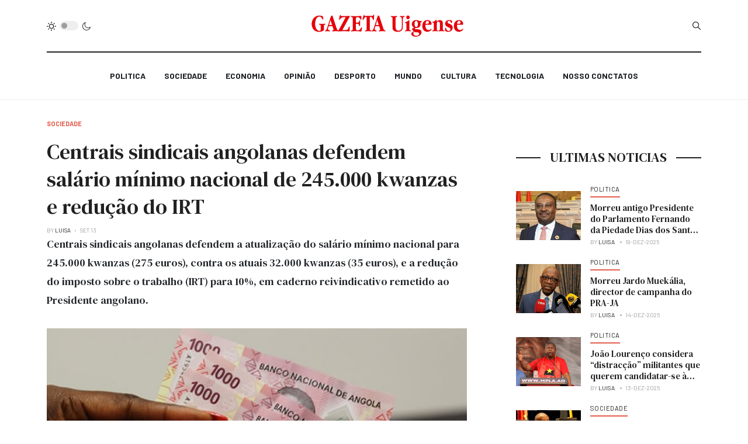

--- FILE ---
content_type: text/html; charset=utf-8
request_url: https://gazetauigense.com/index.php/2645-centrais-sindicais-angolanas-defendem-salario-minimo-nacional-de-245-000-kwanzas-e-reducao-do-irt
body_size: 11414
content:
<!DOCTYPE html>
<html xmlns="http://www.w3.org/1999/xhtml" xml:lang="pt-br" lang="pt-br" dir="ltr">

<head>
  
<script async src="https://pagead2.googlesyndication.com/pagead/js/adsbygoogle.js?client=ca-pub-6574534789470656"
     crossorigin="anonymous"></script>  
  
<!-- Global site tag (gtag.js) - Google Analytics -->
<script async src="https://www.googletagmanager.com/gtag/js?id=UA-111361923-1"></script>
<script>
  window.dataLayer = window.dataLayer || [];
  function gtag(){dataLayer.push(arguments);}
  gtag('js', new Date());

  gtag('config', 'UA-111361923-1');
</script>

  
  <meta charset="utf-8">
	<meta name="author" content="Luisa">
	<meta name="generator" content="Joomla! - Open Source Content Management">
	<title>Centrais sindicais angolanas defendem salário mínimo nacional de 245.000 kwanzas e redução do IRT</title>
	<link href="https://gazetauigense.com/index.php/smart-search?format=opensearch" rel="search" title="OpenSearch Gazeta Uigense" type="application/opensearchdescription+xml">
	<link href="/favicon.ico" rel="icon" type="image/vnd.microsoft.icon">
<link href="/plugins/system/t4/themes/base/vendors/font-awesome5/css/all.min.css?34b2435e1ec67955d15c3ef732f172d7" rel="stylesheet" />
	<link href="/plugins/system/t4/themes/base/vendors/font-awesome/css/font-awesome.min.css?34b2435e1ec67955d15c3ef732f172d7" rel="stylesheet" />
	<link href="/templates/ja_blockk/js/lightbox/ekko-lightbox.css?34b2435e1ec67955d15c3ef732f172d7" rel="stylesheet" />
	<link href="/media/vendor/awesomplete/css/awesomplete.css?1.1.5" rel="stylesheet" />
	<link href="/media/vendor/joomla-custom-elements/css/joomla-alert.min.css?0.2.0" rel="stylesheet" />
	<link href="/plugins/content/pdf_embed/assets/css/style.css" rel="stylesheet" />
	<link href="/modules/mod_jacontentlisting/assets/style.css" rel="stylesheet" />
	<link href="/modules/mod_jacontentlisting/tmpl/layouts/layout-01/style.css" rel="stylesheet" />
	<link href="/modules/mod_jacontentlisting/tmpl/items/item-03/style.css" rel="stylesheet" />
	<link href="https://gazetauigense.com/modules/mod_news_pro_gk5/interface/css/style.css" rel="stylesheet" />
	<link href="/plugins/system/t4/themes/base/vendors/js-offcanvas/_css/js-offcanvas.css" rel="stylesheet" />
	<link href="https://fonts.googleapis.com/css?family=Barlow%3A700%2C%2C400%2C500%2C600%7CDM+Serif+Text" rel="stylesheet" />
	<link href="/templates/ja_blockk/css/template.css" rel="stylesheet" />
	<link href="/media/t4/css/29-281-sub.css" rel="stylesheet" />
<script src="/media/vendor/jquery/js/jquery.min.js?3.7.1"></script>
	<script src="/templates/ja_blockk/js/imagesloaded.pkgd.min.js?34b2435e1ec67955d15c3ef732f172d7"></script>
	<script src="/media/legacy/js/jquery-noconflict.min.js?647005fc12b79b3ca2bb30c059899d5994e3e34d"></script>
	<script src="/media/vendor/jquery-migrate/js/jquery-migrate.min.js?3.4.1"></script>
	<script src="/plugins/system/t4/themes/base/vendors/bootstrap/js/bootstrap.bundle.min.js?34b2435e1ec67955d15c3ef732f172d7"></script>
	<script src="/templates/ja_blockk/js/jquery.cookie.js?34b2435e1ec67955d15c3ef732f172d7"></script>
	<script src="/templates/ja_blockk/js/isotope.pkgd.min.js?34b2435e1ec67955d15c3ef732f172d7"></script>
	<script src="/templates/ja_blockk/js/lightbox/ekko-lightbox.js?34b2435e1ec67955d15c3ef732f172d7"></script>
	<script type="application/json" class="joomla-script-options new">{"joomla.jtext":{"MOD_FINDER_SEARCH_VALUE":"Pesquisar...","JLIB_JS_AJAX_ERROR_OTHER":"Ocorreu um erro ao buscar os dados JSON: c\u00f3digo de status HTTP %s.","JLIB_JS_AJAX_ERROR_PARSE":"Ocorreu um erro de execu\u00e7\u00e3o ao processar os seguintes dados JSON:<br><code style=\"color:inherit;white-space:pre-wrap;padding:0;margin:0;border:0;background:inherit;\">%s<\/code>","ERROR":"Erro","MESSAGE":"Mensagem","NOTICE":"Aviso","WARNING":"Aten\u00e7\u00e3o","JCLOSE":"Fechar","JOK":"OK","JOPEN":"Abrir"},"finder-search":{"url":"\/index.php\/component\/finder\/?task=suggestions.suggest&format=json&tmpl=component&Itemid=281"},"system.paths":{"root":"","rootFull":"https:\/\/gazetauigense.com\/","base":"","baseFull":"https:\/\/gazetauigense.com\/"},"csrf.token":"34efb74c236459b5938264accb782ada"}</script>
	<script src="/media/system/js/core.min.js?37ffe4186289eba9c5df81bea44080aff77b9684"></script>
	<script src="/media/com_finder/js/finder-es5.min.js?e6d3d1f535e33b5641e406eb08d15093e7038cc2" nomodule defer></script>
	<script src="/media/system/js/messages-es5.min.js?c29829fd2432533d05b15b771f86c6637708bd9d" nomodule defer></script>
	<script src="/media/vendor/awesomplete/js/awesomplete.min.js?1.1.5" defer></script>
	<script src="/media/com_finder/js/finder.min.js?a2c3894d062787a266d59d457ffba5481b639f64" type="module"></script>
	<script src="/media/system/js/messages.min.js?7f7aa28ac8e8d42145850e8b45b3bc82ff9a6411" type="module"></script>
	<script src="/modules/mod_jacontentlisting/tmpl/layouts/layout-01/script.js"></script>
	<script src="/modules/mod_jacontentlisting/tmpl/items/item-03/script.js"></script>
	<script src="https://gazetauigense.com/modules/mod_news_pro_gk5/interface/scripts/engine.jquery.js"></script>
	<script src="/plugins/system/t4/themes/base/vendors/js-offcanvas/_js/js-offcanvas.pkgd.js"></script>
	<script src="/plugins/system/t4/themes/base/vendors/bodyscrolllock/bodyScrollLock.min.js"></script>
	<script src="/plugins/system/t4/themes/base/js/offcanvas.js"></script>
	<script src="/templates/ja_blockk/js/template.js"></script>
	<script src="/plugins/system/t4/themes/base/js/base.js?34b2435e1ec67955d15c3ef732f172d7"></script>
	<script src="/plugins/system/t4/themes/base/js/megamenu.js"></script>
	<!-- Open Graph / Facebook -->
<meta property="og:type" content="article" />
<link rel="image_src" content="https://gazetauigense.com/images/bna_angola/_00_14_57_81.jpg#joomlaImage://local-images/bna_angola/_00_14_57_81.jpg?width=620&height=400" />
<meta property="og:title" content="Centrais sindicais angolanas defendem salário mínimo nacional de 245.000 kwanzas e redução do IRT">
<meta property="og:description" content="" />
<meta property="og:url" content="/index.php/2645-centrais-sindicais-angolanas-defendem-salario-minimo-nacional-de-245-000-kwanzas-e-reducao-do-irt" />
<meta property="og:image" content="https://gazetauigense.com/images/bna_angola/_00_14_57_81.jpg#joomlaImage://local-images/bna_angola/_00_14_57_81.jpg?width=620&height=400">

<!-- Twitter -->
<meta property="twitter:card" content="summary_large_image" />
<meta property="twitter:url" content="/index.php/2645-centrais-sindicais-angolanas-defendem-salario-minimo-nacional-de-245-000-kwanzas-e-reducao-do-irt" />
<meta property="twitter:title" content="Centrais sindicais angolanas defendem salário mínimo nacional de 245.000 kwanzas e redução do IRT" />
<meta property="twitter:description" content="" />
<meta property="twitter:image" content="https://gazetauigense.com/images/bna_angola/_00_14_57_81.jpg#joomlaImage://local-images/bna_angola/_00_14_57_81.jpg?width=620&height=400" />


  <!--[if lt IE 9]>
    <script src="/media/jui/js/html5.js"></script>
  <![endif]-->
  <meta name="viewport"  content="width=device-width, initial-scale=1, maximum-scale=1, user-scalable=yes"/>
  <style  type="text/css">
    @-webkit-viewport   { width: device-width; }
    @-moz-viewport      { width: device-width; }
    @-ms-viewport       { width: device-width; }
    @-o-viewport        { width: device-width; }
    @viewport           { width: device-width; }
  </style>
  <meta name="HandheldFriendly" content="true"/>
  <meta name="apple-mobile-web-app-capable" content="YES"/>
  <!-- //META FOR IOS & HANDHELD -->
  <style>
#nsp-nsp-414 .nspArt h4.nspHeader {
    font-size: 16px;
}
.mobile,
.body-top-1 .custom,
.body-top-2 .custom,
.body-top-3 .custom {
    display: none;
}
@media (max-width: 800px) {
    .nspArts, .nspLinksWrap {
        padding: 0;
    }
    .mobile,
    .body-top-1 .custom,
    .body-top-2 .custom,
    .body-top-3 .custom {
       display: block;
    }
}
body.view-category.item-281 #Mod400, body.view-category.item-281 #Mod414,
body.view-article.item-281 #Mod367 {
    display: none;
}
</style>
</head>

<body class="site-magz-2 navigation-magz-4 theme-default layout-sublayout-magz4 nav-breakpoint-lg navigation-hide com_content view-article item-281" data-jver="4">
  
  <div class="t4-offcanvas" data-offcanvas-options='{"modifiers":"left,overlay"}' id="off-canvas-left" role="complementary" style="display:none;">
	<div class="t4-off-canvas-header">
	 		  <a href="https://gazetauigense.com/" title="Gazeta Uigense">
	  	    	      <img class="logo-img-sm d-block d-sm-none" src="/images/banners/logo.png#joomlaImage://local-images/banners/logo.png?width=400&height=60" alt="Gazeta Uigense" />
	    	  	
	    	      <img class="logo-img d-none d-sm-block" src="/images/banners/logo.png#joomlaImage://local-images/banners/logo.png?width=400&height=60" alt="Gazeta Uigense" />
	    
	  	  </a>
	  		<button type="button" class="close js-offcanvas-close" data-dismiss="modal" aria-hidden="true">×</button>
	</div>

	<div class="t4-off-canvas-body" data-effect="def">
		<div class="t4-module module " id="Mod141"><div class="module-inner"><div class="module-ct">

<div class="custom"  >
	<p> </p>
<p><a href="https://gazetauigense.com/">INICIO</a></p>
<p><a href="/index.php/politica">POLITICA</a></p>
<p><a href="/index.php/sociedade">SOCIEDADE</a></p>
<p><a href="/index.php/economia">ECONOMIA</a></p>
<p><a href="/index.php/world-news-4">NOTICIA UIGENSE</a></p>
<p><a href="/index.php/opiniao">OPINIÃO</a></p>
<p><a href="/index.php/desporto">DESPORTO</a></p>
<p><a href="/index.php/cultura">CULTURA</a></p>
<p><a href="/index.php/mundo">MUNDO</a></p>
<p><a href="/index.php/noticias-uigense/nosso-conctatos">NOSSO CONTACTOS</a></p>
<div class="mb-4 pt-3"><img src="/images/banners/logop.fw.png" width="211" height="203" loading="lazy" data-path="local-images:/banners/logop.fw.png" /></div></div>
</div></div></div><div class="t4-module module " id="Mod142"><div class="module-inner"><div class="module-ct">

<div class="custom"  >
	<div class="border-top mt-3 pt-3">
  <h3 class="mt-0 mb-3">Social media</h3>
  <ul class="social-list social-bg-color">
	<li><a href="https://www.facebook.com/gazetauigense"><span class="fa fa-facebook"></span></a></li>
	<li><a href="/ja_works/ja_blockk/"><span class="fa fa-twitter"></span></a></li>
	<li><a href="/ja_works/ja_blockk/"><span class="fa fa-instagram"></span></a></li>
	<li><a href="/ja_works/ja_blockk/"><span class="fa fa-dribbble"></span></a></li>
  </ul>
</div>
</div>
</div></div></div>
	</div>

	</div>
  <div class="t4-wrapper">
    <div class="t4-content">
      <div class="t4-content-inner">
        
<div id="t4-mainnav" class="t4-section  t4-mainnav   border-bottom"><!-- HEADER BLOCK -->
<header id="t4-header-wrap" class="t4-header header-layout-9">
  <div class="t4-header-inner">
		<div class="container">
			<div class="header-top">
				<div class="d-flex align-items-center  justify-content-between">
					<div class="l-action d-none d-lg-block">
						<div class="theme-toggle">
			      	
	<div class="ja-dark-mode">
		<div class="mode-light">
			<svg width="16" height="16" viewBox="0 0 16 16" fill="none" xmlns="http://www.w3.org/2000/svg" class="svg-light">
				<path d="M4.22902 3.286L3.28635 2.34334C3.02635 2.083 2.60369 2.083 2.34369 2.34334C2.08335 2.60367 2.08335 3.02567 2.34369 3.286L3.28635 4.22866C3.41635 4.359 3.58702 4.424 3.75768 4.424C3.92835 4.424 4.09902 4.359 4.22902 4.22866C4.48935 3.96833 4.48935 3.54633 4.22902 3.286Z"/>
				<path d="M2 7.33333H0.666667C0.298667 7.33333 0 7.63199 0 7.99999C0 8.368 0.298667 8.66666 0.666667 8.66666H2C2.368 8.66666 2.66667 8.368 2.66667 7.99999C2.66667 7.63199 2.368 7.33333 2 7.33333Z"/>
				<path d="M4.22902 11.7713C3.96902 11.511 3.54635 11.511 3.28635 11.7713L2.34369 12.714C2.08335 12.9743 2.08335 13.3963 2.34369 13.6567C2.47369 13.787 2.64435 13.852 2.81502 13.852C2.98569 13.852 3.15635 13.787 3.28635 13.6567L4.22902 12.714C4.48935 12.4537 4.48935 12.0317 4.22902 11.7713Z"/>
				<path d="M8.00065 13.3333C7.63265 13.3333 7.33398 13.632 7.33398 14V15.3333C7.33398 15.7013 7.63265 16 8.00065 16C8.36865 16 8.66732 15.7013 8.66732 15.3333V14C8.66732 13.632 8.36865 13.3333 8.00065 13.3333Z"/>
				<path d="M13.6567 12.714L12.7141 11.7713C12.4541 11.511 12.0314 11.511 11.7714 11.7713C11.5111 12.0317 11.5111 12.4537 11.7714 12.714L12.7141 13.6567C12.8441 13.787 13.0148 13.852 13.1854 13.852C13.3561 13.852 13.5267 13.787 13.6567 13.6567C13.9171 13.3963 13.9171 12.9743 13.6567 12.714Z"/>
				<path d="M15.334 7.33333H14.0007C13.6327 7.33333 13.334 7.63199 13.334 7.99999C13.334 8.368 13.6327 8.66666 14.0007 8.66666H15.334C15.702 8.66666 16.0007 8.368 16.0007 7.99999C16.0007 7.63199 15.702 7.33333 15.334 7.33333Z"/>
				<path d="M13.6567 2.34334C13.3967 2.083 12.9741 2.083 12.7141 2.34334L11.7714 3.286C11.5111 3.54633 11.5111 3.96833 11.7714 4.22866C11.9014 4.359 12.0721 4.424 12.2428 4.424C12.4134 4.424 12.5841 4.359 12.7141 4.22866L13.6567 3.286C13.9171 3.02567 13.9171 2.60367 13.6567 2.34334Z"/>
				<path d="M8.00065 0C7.63265 0 7.33398 0.298667 7.33398 0.666667V2C7.33398 2.368 7.63265 2.66667 8.00065 2.66667C8.36865 2.66667 8.66732 2.368 8.66732 2V0.666667C8.66732 0.298667 8.36865 0 8.00065 0Z"/>
				<path d="M7.99935 3.66667C5.61002 3.66667 3.66602 5.61067 3.66602 8C3.66602 10.3893 5.61002 12.3333 7.99935 12.3333C10.3887 12.3333 12.3327 10.3893 12.3327 8C12.3327 5.61067 10.3887 3.66667 7.99935 3.66667ZM7.99935 11C6.34535 11 4.99935 9.654 4.99935 8C4.99935 6.346 6.34535 5.00001 7.99935 5.00001C9.65335 5.00001 10.9993 6.346 10.9993 8C10.9993 9.654 9.65335 11 7.99935 11Z"/>
			</svg>
		</div>

		<div class="dark-mode-status">
			<span></span>
		</div>

		<div class="mode-dark">
			<svg width="16" height="16" viewBox="0 0 16 16" fill="none" xmlns="http://www.w3.org/2000/svg" class="svg-dark">
			<path d="M14.6691 8.93962C14.5259 8.90384 14.3828 8.93962 14.2576 9.02908C13.7924 9.42269 13.2556 9.74474 12.6652 9.95944C12.1106 10.1741 11.5023 10.2815 10.8582 10.2815C9.40898 10.2815 8.08502 9.69106 7.13677 8.74282C6.18852 7.79457 5.5981 6.4706 5.5981 5.0214C5.5981 4.41309 5.70545 3.82267 5.88437 3.28593C6.08117 2.7134 6.36744 2.19455 6.74316 1.74726C6.90418 1.55046 6.8684 1.26419 6.67159 1.10317C6.54635 1.01371 6.40322 0.977929 6.26009 1.01371C4.73931 1.42522 3.41535 2.33768 2.4671 3.5543C1.55464 4.75302 1 6.23802 1 7.86614C1 9.81631 1.78722 11.5876 3.07541 12.8757C4.36359 14.1639 6.13485 14.9511 8.08502 14.9511C9.73103 14.9511 11.2518 14.3786 12.4684 13.4304C13.7029 12.4642 14.5975 11.0866 14.9732 9.51215C15.0627 9.24378 14.9196 8.9933 14.6691 8.93962ZM11.9317 12.6789C10.894 13.5019 9.57001 14.0029 8.1208 14.0029C6.42111 14.0029 4.88245 13.3051 3.77318 12.1959C2.66391 11.0866 1.96614 9.54793 1.96614 7.84825C1.96614 6.43482 2.43132 5.14664 3.23643 4.10893C3.79107 3.39327 4.48883 2.80286 5.29395 2.39135C5.20449 2.58816 5.11504 2.78497 5.04347 2.99966C4.81088 3.64375 4.70353 4.32363 4.70353 5.03929C4.70353 6.73898 5.4013 8.29553 6.51057 9.4048C7.61984 10.5141 9.1764 11.2118 10.8761 11.2118C11.6275 11.2118 12.3432 11.0866 13.0052 10.8361C13.2378 10.7467 13.4703 10.6572 13.685 10.5499C13.2556 11.3729 12.6652 12.1064 11.9317 12.6789Z"/>
			</svg>
		</div>
	</div>

			      </div>
					</div>

					<div class="t4-logo-header d-flex align-items-center">
						<span id="triggerButton" class="btn js-offcanvas-trigger t4-offcanvas-toggle d-lg-none" data-offcanvas-trigger="off-canvas-left"><i class="fa fa-bars toggle-bars"></i></span>
		        <div class="navbar-brand logo-image logo-control">
    <a href="/index.php" title="Gazeta Uigense">
            <img class="logo-img-sm d-block d-sm-none logo-sm-light" src="/images/banners/logo.png#joomlaImage://local-images/banners/logo.png?width=400&height=60" alt="Gazeta Uigense" />
      <img class="logo-img-sm d-block d-sm-none logo-sm-dark" src="/images/banners/logo.png#joomlaImage://local-images/banners/logo.png?width=400&height=60" alt="Gazeta Uigense" />
      	
          <img class="logo-img d-none d-sm-block logo-light" src="/images/banners/logo.png#joomlaImage://local-images/banners/logo.png?width=400&height=60" alt="Gazeta Uigense" />
      <img class="logo-img d-none d-sm-block logo-dark" src="/images/banners/logo.png#joomlaImage://local-images/banners/logo.png?width=400&height=60" alt="Gazeta Uigense" />
    
    </a>
  </div>

		      </div>

		      <div class="r-action d-flex align-items-center">
			      <div class="d-flex justify-content-end align-items-center">
			      	<div class="d-flex d-lg-none">
			      		
	<div class="ja-dark-mode">
		<div class="mode-light">
			<svg width="16" height="16" viewBox="0 0 16 16" fill="none" xmlns="http://www.w3.org/2000/svg" class="svg-light">
				<path d="M4.22902 3.286L3.28635 2.34334C3.02635 2.083 2.60369 2.083 2.34369 2.34334C2.08335 2.60367 2.08335 3.02567 2.34369 3.286L3.28635 4.22866C3.41635 4.359 3.58702 4.424 3.75768 4.424C3.92835 4.424 4.09902 4.359 4.22902 4.22866C4.48935 3.96833 4.48935 3.54633 4.22902 3.286Z"/>
				<path d="M2 7.33333H0.666667C0.298667 7.33333 0 7.63199 0 7.99999C0 8.368 0.298667 8.66666 0.666667 8.66666H2C2.368 8.66666 2.66667 8.368 2.66667 7.99999C2.66667 7.63199 2.368 7.33333 2 7.33333Z"/>
				<path d="M4.22902 11.7713C3.96902 11.511 3.54635 11.511 3.28635 11.7713L2.34369 12.714C2.08335 12.9743 2.08335 13.3963 2.34369 13.6567C2.47369 13.787 2.64435 13.852 2.81502 13.852C2.98569 13.852 3.15635 13.787 3.28635 13.6567L4.22902 12.714C4.48935 12.4537 4.48935 12.0317 4.22902 11.7713Z"/>
				<path d="M8.00065 13.3333C7.63265 13.3333 7.33398 13.632 7.33398 14V15.3333C7.33398 15.7013 7.63265 16 8.00065 16C8.36865 16 8.66732 15.7013 8.66732 15.3333V14C8.66732 13.632 8.36865 13.3333 8.00065 13.3333Z"/>
				<path d="M13.6567 12.714L12.7141 11.7713C12.4541 11.511 12.0314 11.511 11.7714 11.7713C11.5111 12.0317 11.5111 12.4537 11.7714 12.714L12.7141 13.6567C12.8441 13.787 13.0148 13.852 13.1854 13.852C13.3561 13.852 13.5267 13.787 13.6567 13.6567C13.9171 13.3963 13.9171 12.9743 13.6567 12.714Z"/>
				<path d="M15.334 7.33333H14.0007C13.6327 7.33333 13.334 7.63199 13.334 7.99999C13.334 8.368 13.6327 8.66666 14.0007 8.66666H15.334C15.702 8.66666 16.0007 8.368 16.0007 7.99999C16.0007 7.63199 15.702 7.33333 15.334 7.33333Z"/>
				<path d="M13.6567 2.34334C13.3967 2.083 12.9741 2.083 12.7141 2.34334L11.7714 3.286C11.5111 3.54633 11.5111 3.96833 11.7714 4.22866C11.9014 4.359 12.0721 4.424 12.2428 4.424C12.4134 4.424 12.5841 4.359 12.7141 4.22866L13.6567 3.286C13.9171 3.02567 13.9171 2.60367 13.6567 2.34334Z"/>
				<path d="M8.00065 0C7.63265 0 7.33398 0.298667 7.33398 0.666667V2C7.33398 2.368 7.63265 2.66667 8.00065 2.66667C8.36865 2.66667 8.66732 2.368 8.66732 2V0.666667C8.66732 0.298667 8.36865 0 8.00065 0Z"/>
				<path d="M7.99935 3.66667C5.61002 3.66667 3.66602 5.61067 3.66602 8C3.66602 10.3893 5.61002 12.3333 7.99935 12.3333C10.3887 12.3333 12.3327 10.3893 12.3327 8C12.3327 5.61067 10.3887 3.66667 7.99935 3.66667ZM7.99935 11C6.34535 11 4.99935 9.654 4.99935 8C4.99935 6.346 6.34535 5.00001 7.99935 5.00001C9.65335 5.00001 10.9993 6.346 10.9993 8C10.9993 9.654 9.65335 11 7.99935 11Z"/>
			</svg>
		</div>

		<div class="dark-mode-status">
			<span></span>
		</div>

		<div class="mode-dark">
			<svg width="16" height="16" viewBox="0 0 16 16" fill="none" xmlns="http://www.w3.org/2000/svg" class="svg-dark">
			<path d="M14.6691 8.93962C14.5259 8.90384 14.3828 8.93962 14.2576 9.02908C13.7924 9.42269 13.2556 9.74474 12.6652 9.95944C12.1106 10.1741 11.5023 10.2815 10.8582 10.2815C9.40898 10.2815 8.08502 9.69106 7.13677 8.74282C6.18852 7.79457 5.5981 6.4706 5.5981 5.0214C5.5981 4.41309 5.70545 3.82267 5.88437 3.28593C6.08117 2.7134 6.36744 2.19455 6.74316 1.74726C6.90418 1.55046 6.8684 1.26419 6.67159 1.10317C6.54635 1.01371 6.40322 0.977929 6.26009 1.01371C4.73931 1.42522 3.41535 2.33768 2.4671 3.5543C1.55464 4.75302 1 6.23802 1 7.86614C1 9.81631 1.78722 11.5876 3.07541 12.8757C4.36359 14.1639 6.13485 14.9511 8.08502 14.9511C9.73103 14.9511 11.2518 14.3786 12.4684 13.4304C13.7029 12.4642 14.5975 11.0866 14.9732 9.51215C15.0627 9.24378 14.9196 8.9933 14.6691 8.93962ZM11.9317 12.6789C10.894 13.5019 9.57001 14.0029 8.1208 14.0029C6.42111 14.0029 4.88245 13.3051 3.77318 12.1959C2.66391 11.0866 1.96614 9.54793 1.96614 7.84825C1.96614 6.43482 2.43132 5.14664 3.23643 4.10893C3.79107 3.39327 4.48883 2.80286 5.29395 2.39135C5.20449 2.58816 5.11504 2.78497 5.04347 2.99966C4.81088 3.64375 4.70353 4.32363 4.70353 5.03929C4.70353 6.73898 5.4013 8.29553 6.51057 9.4048C7.61984 10.5141 9.1764 11.2118 10.8761 11.2118C11.6275 11.2118 12.3432 11.0866 13.0052 10.8361C13.2378 10.7467 13.4703 10.6572 13.685 10.5499C13.2556 11.3729 12.6652 12.1064 11.9317 12.6789Z"/>
			</svg>
		</div>
	</div>

			      	</div>

			        
			        
			        <div class="head-search">
			          
<form class="mod-finder js-finder-searchform form-search" action="/index.php/smart-search" method="get" role="search">
    <label for="mod-finder-searchword118" class="finder">Busca</label><input type="text" name="q" id="mod-finder-searchword118" class="js-finder-search-query form-control" value="" placeholder="Pesquisar...">
            </form>

			        </div>
			      </div>
			    </div>
				</div>
	    </div>
    </div>

    <div class="header-bottom">
      <div class="container d-flex justify-content-center align-items-center">
	      <div class="t4-megamenu-wrap">
	        <div class="t4-navbar">
	          
<nav class="navbar navbar-expand-lg">
<div id="t4-megamenu-magazine-menu-4" class="t4-megamenu collapse navbar-collapse flipping animate" data-duration="400">

<ul class="nav navbar-nav level0"  itemscope="itemscope" itemtype="http://www.schema.org/SiteNavigationElement">
<li class="nav-item" data-id="372" itemprop="name" data-level="1"><a href="/index.php/politica" class="nav-link">Politica </a></li><li class="nav-item" data-id="376" itemprop="name" data-level="1"><a href="/index.php/sociedade" class="nav-link">Sociedade</a></li><li class="nav-item" data-id="373" itemprop="name" data-level="1"><a href="/index.php/economia" class="nav-link">Economia</a></li><li class="nav-item" data-id="374" itemprop="name" data-level="1"><a href="/index.php/politica-2" class="nav-link">Opinião</a></li><li class="nav-item" data-id="378" itemprop="name" data-level="1"><a href="/index.php/desporto" class="nav-link">Desporto</a></li><li class="nav-item" data-id="380" itemprop="name" data-level="1"><a href="/index.php/mundo" class="nav-link">Mundo</a></li><li class="nav-item" data-id="379" itemprop="name" data-level="1"><a href="/index.php/cultura" class="nav-link">Cultura</a></li><li class="nav-item" data-id="381" itemprop="name" data-level="1"><a href="/index.php/tecnologia" class="nav-link">Tecnologia </a></li><li class="nav-item" data-id="375" itemprop="name" data-level="1"><a href="/index.php/nosso-conctatos" class="nav-link">Nosso Conctatos</a></li></ul></div>
</nav>

	        </div>
	      </div>
	    </div>
	  </div>
  </div>
</header>
<!-- // HEADER BLOCK --></div>


<div id="t4-main-body" class="t4-section  t4-main-body">
<div class="t4-section-inner container"><div id="system-message-container" aria-live="polite"></div>

<div class="t4-row row">
	<div class="t4-col col-lg-8">
		


<div class="com-content-article item-page  has-sharing">
	<meta itemprop="inLanguage" content="pt-BR">

			<div class="category badge-">
	    	      <a href="/index.php/sociedade" ><span itemprop="genre">Sociedade</span></a>	    	  </div>
	
	
	
		
	
				
	<!-- Article Title -->
		<div class="article-title article-title2343">
					<h1 itemprop="headline">
				Centrais sindicais angolanas defendem salário mínimo nacional de 245.000 kwanzas e redução do IRT			</h1>
		
						
		
		
		
	</div>
		<!-- // Article Title -->

	<!-- Meta Bottom -->
		<!--  // Meta Bottom -->

	<!-- Meta Top -->
			<dl class="article-info text-muted">

	
		<dt class="article-info-term">
							Detalhes					</dt>

					<dd class="createdby" itemprop="author" itemscope itemtype="https://schema.org/Person">
					By <span itemprop="name">Luisa</span>	</dd>

<span style="display: none;" itemprop="publisher" itemtype="http://schema.org/Organization" itemscope>
			<span itemprop="name">Luisa</span></span>
		
		
		
					<dd class="published">
	<span class="fa fa-calendar" aria-hidden="true"></span>
	<time datetime="2023-09-13T15:34:19+00:00" itemprop="datePublished">
		Set 13	</time>
</dd>
		
	
			
		
			</dl>
		<!-- Meta Top -->

		

			<!-- Text Intro -->
		<div class="intro-text">
			<p>Centrais sindicais angolanas defendem a atualização do salário mínimo nacional para 245.000 kwanzas (275 euros), contra os atuais 32.000 kwanzas (35 euros), e a redução do imposto sobre o trabalho (IRT) para 10%, em caderno reivindicativo remetido ao Presidente angolano.</p>
		</div>
		<!-- Text Intro -->
	
	
				
	<!-- Media Show -->
								<figure class="pull-left item-image">
			<img src="/images/bna_angola/_00_14_57_81.jpg#joomlaImage://local-images/bna_angola/_00_14_57_81.jpg?width=620&amp;height=400"
				 alt=""
				 itemprop="image"/>
					</figure>
			<!-- // Media Show -->

			
	
			<div class="sharing-tool">
			<!-- Go to www.addthis.com/dashboard to customize your tools -->
			<div class="addthis_inline_share_toolbox_rswu"></div>
		</div>
	
	<div itemprop="articleBody" class="com-content-article__body has-sharing">
		

		
<p>A posição da União Nacional dos Trabalhadores de Angola -- Confederação Sindical (UNTA-CS), a Central Geral de Sindicatos Independentes e Livres de Angola (CGSILA) e a Força Sindical consta de um caderno reivindicativo conjunto, a que Lusa teve hoje acesso.</p>
<p>"Ao longo dos tempos, o movimento sindical angolano tem manifestado constantemente sobre a situação degradante dos trabalhadores que passam por imensas dificuldades, consubstanciadas no acumular da herança de inflação galopante", dizem os sindicatos.</p>
<p>Apontam também o "acentuado" nível de desemprego, o baixo nível da renda real das famílias, a desvalorização "assustadora" do kwanza (moeda nacional), a desaceleração e instabilidade da atividade económica e política fiscal "mal concebida" como razões de suas reivindicações.</p>
<p>Os órgãos sindicais denunciam igualmente o que consideram de "desumana escravatura laboral moderna em Angola praticada por empresas nacionais e estrangeiras".</p>
<p>De acordo com a UNTA-CS, CGSILA e a Força Sindical, a retirada da subvenção do Estado à gasolina "agudizou da pior forma a vida socioeconómica dos trabalhadores em todas as vertentes, pelo facto de a mesma não ter sido acompanhada com outras medidas complementares, que deveriam atenuar o impacto negativo da sua aplicação".</p>
<p>Recordam que nas celebrações do 1.º de Maio, Dia Internacional do Trabalhador, apresentaram uma declaração de suas preocupações ao titular do poder executivo e Presidente angolano, João Lourenço, e "não houve qualquer pronunciamento" deste.</p>
<p>Defendem, por isso, neste caderno reivindicativo, a atualização do salário mínimo nacional para 245.000 kwanzas, "para corresponder com o custo de vida, tendo em consideração a inflação acumulada".</p>
<p>O desagravamento do Imposto sobre o Rendimento de Trabalho (IRT) na ordem dos 10%, a implementação prática dos subsídios de isolamento e instalação em todas as localidades e a atualização dos subsídios de aleitamento materno, de funeral, de morte e o abono de família constam igualmente das reivindicações dos sindicatos.</p>
<p>As centrais sindicais de Angola defendem, ainda, a gestão partilhada dos fundos do Instituto Nacional de Segurança Social (INSS), "conferindo-lhe transparência necessária", a institucionalização do subsídio de desemprego e "exigem" o fim da "escravatura laboral" em Angola.</p>
<p>A UNTA-CS, CGSILA e a Força Sindical "exigem" mesmo que os pontos constantes do caderno reivindicativo sejam satisfeitos no presente ano económico 2023, admitindo acionar a lei da greve findo esse prazo.</p>
		
		<div class="read-more">
				    </div>
	</div>

	
<nav class="pagenavigation" aria-label="Page Navigation">
    <span class="pagination ms-0">
                <a class="btn btn-sm btn-secondary previous" href="/index.php/sociedade/2646-sic-no-uige-detem-cidadao-por-burla-nas-redes-sociais" rel="prev">
            <span class="visually-hidden">
                Artigo anterior: SIC no Uíge detém cidadão por burla nas redes sociais            </span>
            <span class="icon-chevron-left" aria-hidden="true"></span> <span aria-hidden="true">Anterior</span>            </a>
                    <a class="btn btn-sm btn-secondary next" href="/index.php/sociedade/2637-iurd-em-angola-chega-a-acordo-mediado-pelo-estado-reconhece-um-unico-lider-e-muda-de-nome" rel="next">
            <span class="visually-hidden">
                Próximo artigo: IURD em Angola chega a acordo mediado pelo Estado, reconhece um único líder e muda de nome            </span>
            <span aria-hidden="true">Próximo</span> <span class="icon-chevron-right" aria-hidden="true"></span>            </a>
        </span>
</nav>

	
		
	
		</div>



</div>

	<div class="t4-col col-lg-4">

	<aside id="sidebar-r"><div><div class="t4-module module sticky-top " id="Mod367"><div class="module-inner"><div class="module-ct">
<div class="jacl-layout layout-1 mod367  sticky-top">
	<div class="container">
	<div class="mod-heading heading-style-04">
	    <h2 class="heading-title"><span>Mais Vistas</span></h2>
	    <div class="heading-desc">
	        	    </div>
	</div>
</div>
	
	<div class="jacl-layout__body">
				<div class="jacl-row small-gutters cols-1">
					<div class="jacl-col-12 jacl-col-sm-12 ">
				
<div class="jacl-item item-style-3 style-underline text-left horizontal-2 spacer-normal media-align-left">
	<div class="jacl-item__inner">
		      
			<!-- Item media -->
			<div class="jacl-item-wrap__media">
				
          <div class="jacl-item__media radius-none media-4-3">
  	<a href="/index.php/politica/1821-eleicoes-2022-unita-considera-falacioso-alegado-pacto-com-corruptos-apontado-por-mpla" title="Eleições 2022: UNITA considera “falacioso” alegado “pacto com corruptos” apontado por MPLA"><img src="https://gazetauigense.com/images/unita_angola/membros%20da%20unita/Faustino%20Mumbika%20741.jpg#joomlaImage://local-images/unita_angola/membros da unita/Faustino Mumbika 741.jpg?width=600&height=400" alt="Eleições 2022: UNITA considera “falacioso” alegado “pacto com corruptos” apontado por MPLA"></a>
    <span class="item-media-mask"></span>
  </div>
							</div>
			<!-- // Item media -->
		
		<div class="jacl-item__body">
						<!-- Item category -->
        <div class="jacl-item__cat style-underline color-blue">
	<a href="/index.php/politica" itemprop="genre">Politica</a>
</div>
			<!-- // Item category -->
			
			<!-- Item title -->
        <h6 class="jacl-item__title">
	<a href="/index.php/politica/1821-eleicoes-2022-unita-considera-falacioso-alegado-pacto-com-corruptos-apontado-por-mpla" title="Eleições 2022: UNITA considera “falacioso” alegado “pacto com corruptos” apontado por MPLA">Eleições 2022: UNITA considera “falacioso” alegado “pacto com corruptos” apontado por MPLA</a>
</h6>
			<!-- // Item title -->

			<!-- Item intro -->
        
			<!-- // Item intro -->
			
			<!-- Item meta -->
        
<div class="jacl-item__meta">
  <ul>
          <li class="item-author" itemprop="author" itemscope itemtype="https://schema.org/Person">
					By <span itemprop="name">Luisa</span>	</li>

<li style="display: none;" itemprop="publisher" itemtype="http://schema.org/Organization" itemscope>
			<span itemprop="name">Luisa</span></li>
          
        <li class="item-date">
      11-Ago-2022    </li>
    
    
  </ul>
</div>
			<!-- // Item meta -->

			<!-- Item tags -->
        			<!-- // Item tags -->

			<!-- Item readmore -->
        
			<!-- // Item readmore -->

		</div>

	</div>
</div>			</div>
					<div class="jacl-col-12 jacl-col-sm-12 ">
				
<div class="jacl-item item-style-3 style-underline text-left horizontal-2 spacer-normal media-align-left">
	<div class="jacl-item__inner">
		      
			<!-- Item media -->
			<div class="jacl-item-wrap__media">
				
          <div class="jacl-item__media radius-none media-4-3">
  	<a href="/index.php/sociedade/2521-a-controversia-em-torno-das-fortunas-dos-filhos-do-presidente-joao-lourenco" title="A controvérsia em torno das fortunas dos filhos do presidente João Lourenço"><img src="https://gazetauigense.com/images/joao%20lourenco/lourenco.jpg#joomlaImage://local-images/joao lourenco/lourenco.jpg?width=600&height=400" alt="A controvérsia em torno das fortunas dos filhos do presidente João Lourenço"></a>
    <span class="item-media-mask"></span>
  </div>
							</div>
			<!-- // Item media -->
		
		<div class="jacl-item__body">
						<!-- Item category -->
        <div class="jacl-item__cat style-underline color-red">
	<a href="/index.php/sociedade" itemprop="genre">Sociedade</a>
</div>
			<!-- // Item category -->
			
			<!-- Item title -->
        <h6 class="jacl-item__title">
	<a href="/index.php/sociedade/2521-a-controversia-em-torno-das-fortunas-dos-filhos-do-presidente-joao-lourenco" title="A controvérsia em torno das fortunas dos filhos do presidente João Lourenço">A controvérsia em torno das fortunas dos filhos do presidente João Lourenço</a>
</h6>
			<!-- // Item title -->

			<!-- Item intro -->
        
			<!-- // Item intro -->
			
			<!-- Item meta -->
        
<div class="jacl-item__meta">
  <ul>
          <li class="item-author" itemprop="author" itemscope itemtype="https://schema.org/Person">
					By <span itemprop="name">Luisa</span>	</li>

<li style="display: none;" itemprop="publisher" itemtype="http://schema.org/Organization" itemscope>
			<span itemprop="name">Luisa</span></li>
          
        <li class="item-date">
      13-Jul-2023    </li>
    
    
  </ul>
</div>
			<!-- // Item meta -->

			<!-- Item tags -->
        			<!-- // Item tags -->

			<!-- Item readmore -->
        
			<!-- // Item readmore -->

		</div>

	</div>
</div>			</div>
					<div class="jacl-col-12 jacl-col-sm-12 ">
				
<div class="jacl-item item-style-3 style-underline text-left horizontal-2 spacer-normal media-align-left">
	<div class="jacl-item__inner">
		      
			<!-- Item media -->
			<div class="jacl-item-wrap__media">
				
          <div class="jacl-item__media radius-none media-4-3">
  	<a href="/index.php/politica/1716-jose-eduardo-dos-santos-o-arquiteto-da-paz-que-comecou-por-se-fingir-de-morto" title="José Eduardo dos Santos. O arquiteto da paz que começou por se fingir de morto"><img src="https://gazetauigense.com/images/jose%20eduardo%20dos%20santos/0000076665.jpg#joomlaImage://local-images/jose eduardo dos santos/0000076665.jpg?width=600&height=400" alt="José Eduardo dos Santos. O arquiteto da paz que começou por se fingir de morto"></a>
    <span class="item-media-mask"></span>
  </div>
							</div>
			<!-- // Item media -->
		
		<div class="jacl-item__body">
						<!-- Item category -->
        <div class="jacl-item__cat style-underline color-blue">
	<a href="/index.php/politica" itemprop="genre">Politica</a>
</div>
			<!-- // Item category -->
			
			<!-- Item title -->
        <h6 class="jacl-item__title">
	<a href="/index.php/politica/1716-jose-eduardo-dos-santos-o-arquiteto-da-paz-que-comecou-por-se-fingir-de-morto" title="José Eduardo dos Santos. O arquiteto da paz que começou por se fingir de morto">José Eduardo dos Santos. O arquiteto da paz que começou por se fingir de morto</a>
</h6>
			<!-- // Item title -->

			<!-- Item intro -->
        
			<!-- // Item intro -->
			
			<!-- Item meta -->
        
<div class="jacl-item__meta">
  <ul>
          <li class="item-author" itemprop="author" itemscope itemtype="https://schema.org/Person">
					By <span itemprop="name">Luisa</span>	</li>

<li style="display: none;" itemprop="publisher" itemtype="http://schema.org/Organization" itemscope>
			<span itemprop="name">Luisa</span></li>
          
        <li class="item-date">
      14-Jul-2022    </li>
    
    
  </ul>
</div>
			<!-- // Item meta -->

			<!-- Item tags -->
        			<!-- // Item tags -->

			<!-- Item readmore -->
        
			<!-- // Item readmore -->

		</div>

	</div>
</div>			</div>
					<div class="jacl-col-12 jacl-col-sm-12 ">
				
<div class="jacl-item item-style-3 style-underline text-left horizontal-2 spacer-normal media-align-left">
	<div class="jacl-item__inner">
		      
			<!-- Item media -->
			<div class="jacl-item-wrap__media">
				
          <div class="jacl-item__media radius-none media-4-3">
  	<a href="/index.php/mundo/1166-fotos-de-voluntarios-brasileiros-teriam-propiciado-ataque-com-misseis-na-ucrania" title="Fotos de voluntários brasileiros  teriam propiciado ataque com mísseis na Ucrânia"><img src="https://gazetauigense.com/images/internacional/UCRANIA/00Y05.jpg#joomlaImage://local-images/internacional/UCRANIA/00Y05.jpg?width=620&height=400" alt="Fotos de voluntários brasileiros  teriam propiciado ataque com mísseis na Ucrânia"></a>
    <span class="item-media-mask"></span>
  </div>
							</div>
			<!-- // Item media -->
		
		<div class="jacl-item__body">
						<!-- Item category -->
        <div class="jacl-item__cat style-underline color-blue">
	<a href="/index.php/mundo" itemprop="genre">Internacional</a>
</div>
			<!-- // Item category -->
			
			<!-- Item title -->
        <h6 class="jacl-item__title">
	<a href="/index.php/mundo/1166-fotos-de-voluntarios-brasileiros-teriam-propiciado-ataque-com-misseis-na-ucrania" title="Fotos de voluntários brasileiros  teriam propiciado ataque com mísseis na Ucrânia">Fotos de voluntários brasileiros  teriam propiciado ataque com mísseis na Ucrânia</a>
</h6>
			<!-- // Item title -->

			<!-- Item intro -->
        
			<!-- // Item intro -->
			
			<!-- Item meta -->
        
<div class="jacl-item__meta">
  <ul>
          <li class="item-author" itemprop="author" itemscope itemtype="https://schema.org/Person">
					By <span itemprop="name">Luisa</span>	</li>

<li style="display: none;" itemprop="publisher" itemtype="http://schema.org/Organization" itemscope>
			<span itemprop="name">Luisa</span></li>
          
        <li class="item-date">
      16-Mar-2022    </li>
    
    
  </ul>
</div>
			<!-- // Item meta -->

			<!-- Item tags -->
        			<!-- // Item tags -->

			<!-- Item readmore -->
        
			<!-- // Item readmore -->

		</div>

	</div>
</div>			</div>
					<div class="jacl-col-12 jacl-col-sm-12 ">
				
<div class="jacl-item item-style-3 style-underline text-left horizontal-2 spacer-normal media-align-left">
	<div class="jacl-item__inner">
		      
			<!-- Item media -->
			<div class="jacl-item-wrap__media">
				
          <div class="jacl-item__media radius-none media-4-3">
  	<a href="/index.php/mundo/1145-empresas-buscam-ex-soldados-para-missoes-na-ucrania-por-ate-u-d-2-mil-por-dia" title="Empresas buscam ex-soldados para missões na Ucrânia por até U$D 2 mil por dia"><img src="https://gazetauigense.com/images/internacional/militares%2052.jpg#joomlaImage://local-images/internacional/militares 52.jpg?width=620&height=400" alt="Empresas buscam ex-soldados para missões na Ucrânia por até U$D 2 mil por dia"></a>
    <span class="item-media-mask"></span>
  </div>
							</div>
			<!-- // Item media -->
		
		<div class="jacl-item__body">
						<!-- Item category -->
        <div class="jacl-item__cat style-underline color-blue">
	<a href="/index.php/mundo" itemprop="genre">Internacional</a>
</div>
			<!-- // Item category -->
			
			<!-- Item title -->
        <h6 class="jacl-item__title">
	<a href="/index.php/mundo/1145-empresas-buscam-ex-soldados-para-missoes-na-ucrania-por-ate-u-d-2-mil-por-dia" title="Empresas buscam ex-soldados para missões na Ucrânia por até U$D 2 mil por dia">Empresas buscam ex-soldados para missões na Ucrânia por até U$D 2 mil por dia</a>
</h6>
			<!-- // Item title -->

			<!-- Item intro -->
        
			<!-- // Item intro -->
			
			<!-- Item meta -->
        
<div class="jacl-item__meta">
  <ul>
          <li class="item-author" itemprop="author" itemscope itemtype="https://schema.org/Person">
					By <span itemprop="name">Luisa</span>	</li>

<li style="display: none;" itemprop="publisher" itemtype="http://schema.org/Organization" itemscope>
			<span itemprop="name">Luisa</span></li>
          
        <li class="item-date">
      10-Mar-2022    </li>
    
    
  </ul>
</div>
			<!-- // Item meta -->

			<!-- Item tags -->
        			<!-- // Item tags -->

			<!-- Item readmore -->
        
			<!-- // Item readmore -->

		</div>

	</div>
</div>			</div>
				</div>

		
	</div>
</div>
</div></div></div><div class="t4-module module sticky-top2 " id="Mod400"><div class="module-inner"><div class="module-ct">
<div class="jacl-layout layout-1 mod400  sticky-top2">
	<div class="container">
	<div class="mod-heading heading-style-04">
	    <h2 class="heading-title"><span>Ultimas Noticias </span></h2>
	    <div class="heading-desc">
	        	    </div>
	</div>
</div>
	
	<div class="jacl-layout__body">
				<div class="jacl-row small-gutters cols-1">
					<div class="jacl-col-12 jacl-col-sm-12 ">
				
<div class="jacl-item item-style-3 style-underline text-left horizontal-4 spacer-normal media-align-left">
	<div class="jacl-item__inner">
		      
			<!-- Item media -->
			<div class="jacl-item-wrap__media">
				
          <div class="jacl-item__media radius-none media-4-3">
  	<a href="/index.php/140-destaques-principal/142-politica/2739-morreu-antigo-presidente-do-parlamento-fernando-da-piedade-dias-dos-santos-nando" title="Morreu antigo Presidente do Parlamento Fernando da Piedade Dias dos Santos “Nandó”"><img src="https://gazetauigense.com/images/obitorio/i_400x400VBG.jpg#joomlaImage://local-images/obitorio/i_400x400VBG.jpg?width=918&height=612" alt="Morreu antigo Presidente do Parlamento Fernando da Piedade Dias dos Santos “Nandó”"></a>
    <span class="item-media-mask"></span>
  </div>
							</div>
			<!-- // Item media -->
		
		<div class="jacl-item__body">
						<!-- Item category -->
        <div class="jacl-item__cat style-underline color-blue">
	<a href="/index.php/140-destaques-principal/142-politica" itemprop="genre">Politica</a>
</div>
			<!-- // Item category -->
			
			<!-- Item title -->
        <h6 class="jacl-item__title">
	<a href="/index.php/140-destaques-principal/142-politica/2739-morreu-antigo-presidente-do-parlamento-fernando-da-piedade-dias-dos-santos-nando" title="Morreu antigo Presidente do Parlamento Fernando da Piedade Dias dos Santos “Nandó”">Morreu antigo Presidente do Parlamento Fernando da Piedade Dias dos Santos “Nandó”</a>
</h6>
			<!-- // Item title -->

			<!-- Item intro -->
        
			<!-- // Item intro -->
			
			<!-- Item meta -->
        
<div class="jacl-item__meta">
  <ul>
          <li class="item-author" itemprop="author" itemscope itemtype="https://schema.org/Person">
					By <span itemprop="name">Luisa</span>	</li>

<li style="display: none;" itemprop="publisher" itemtype="http://schema.org/Organization" itemscope>
			<span itemprop="name">Luisa</span></li>
          
        <li class="item-date">
      18-Dez-2025    </li>
    
    
  </ul>
</div>
			<!-- // Item meta -->

			<!-- Item tags -->
        			<!-- // Item tags -->

			<!-- Item readmore -->
        
			<!-- // Item readmore -->

		</div>

	</div>
</div>			</div>
					<div class="jacl-col-12 jacl-col-sm-12 ">
				
<div class="jacl-item item-style-3 style-underline text-left horizontal-4 spacer-normal media-align-left">
	<div class="jacl-item__inner">
		      
			<!-- Item media -->
			<div class="jacl-item-wrap__media">
				
          <div class="jacl-item__media radius-none media-4-3">
  	<a href="/index.php/141-destaques-de-noticias/145-politica/2738-morreu-jardo-muekalia-director-de-campanha-do-pra-ja" title="Morreu Jardo Muekália, director de campanha do PRA-JA"><img src="https://gazetauigense.com/images/obitorio/589969367_12.jpg#joomlaImage://local-images/obitorio/589969367_12.jpg?width=918&height=612" alt="Morreu Jardo Muekália, director de campanha do PRA-JA"></a>
    <span class="item-media-mask"></span>
  </div>
							</div>
			<!-- // Item media -->
		
		<div class="jacl-item__body">
						<!-- Item category -->
        <div class="jacl-item__cat style-underline color-blue">
	<a href="/index.php/141-destaques-de-noticias/145-politica" itemprop="genre">Politica</a>
</div>
			<!-- // Item category -->
			
			<!-- Item title -->
        <h6 class="jacl-item__title">
	<a href="/index.php/141-destaques-de-noticias/145-politica/2738-morreu-jardo-muekalia-director-de-campanha-do-pra-ja" title="Morreu Jardo Muekália, director de campanha do PRA-JA">Morreu Jardo Muekália, director de campanha do PRA-JA</a>
</h6>
			<!-- // Item title -->

			<!-- Item intro -->
        
			<!-- // Item intro -->
			
			<!-- Item meta -->
        
<div class="jacl-item__meta">
  <ul>
          <li class="item-author" itemprop="author" itemscope itemtype="https://schema.org/Person">
					By <span itemprop="name">Luisa</span>	</li>

<li style="display: none;" itemprop="publisher" itemtype="http://schema.org/Organization" itemscope>
			<span itemprop="name">Luisa</span></li>
          
        <li class="item-date">
      14-Dez-2025    </li>
    
    
  </ul>
</div>
			<!-- // Item meta -->

			<!-- Item tags -->
        			<!-- // Item tags -->

			<!-- Item readmore -->
        
			<!-- // Item readmore -->

		</div>

	</div>
</div>			</div>
					<div class="jacl-col-12 jacl-col-sm-12 ">
				
<div class="jacl-item item-style-3 style-underline text-left horizontal-4 spacer-normal media-align-left">
	<div class="jacl-item__inner">
		      
			<!-- Item media -->
			<div class="jacl-item-wrap__media">
				
          <div class="jacl-item__media radius-none media-4-3">
  	<a href="/index.php/politica/2737-joao-lourenco-considera-distraccao-militantes-que-querem-candidatar-se-a-lideranca-do-mpla" title="João Lourenço considera “distracção” militantes que querem candidatar-se à liderança do MPLA"><img src="https://gazetauigense.com/images/mpla_angola/0003521A1.jpg#joomlaImage://local-images/mpla_angola/0003521A1.jpg?width=600&height=400" alt="João Lourenço considera “distracção” militantes que querem candidatar-se à liderança do MPLA"></a>
    <span class="item-media-mask"></span>
  </div>
							</div>
			<!-- // Item media -->
		
		<div class="jacl-item__body">
						<!-- Item category -->
        <div class="jacl-item__cat style-underline color-blue">
	<a href="/index.php/politica" itemprop="genre">Politica</a>
</div>
			<!-- // Item category -->
			
			<!-- Item title -->
        <h6 class="jacl-item__title">
	<a href="/index.php/politica/2737-joao-lourenco-considera-distraccao-militantes-que-querem-candidatar-se-a-lideranca-do-mpla" title="João Lourenço considera “distracção” militantes que querem candidatar-se à liderança do MPLA">João Lourenço considera “distracção” militantes que querem candidatar-se à liderança do MPLA</a>
</h6>
			<!-- // Item title -->

			<!-- Item intro -->
        
			<!-- // Item intro -->
			
			<!-- Item meta -->
        
<div class="jacl-item__meta">
  <ul>
          <li class="item-author" itemprop="author" itemscope itemtype="https://schema.org/Person">
					By <span itemprop="name">Luisa</span>	</li>

<li style="display: none;" itemprop="publisher" itemtype="http://schema.org/Organization" itemscope>
			<span itemprop="name">Luisa</span></li>
          
        <li class="item-date">
      13-Dez-2025    </li>
    
    
  </ul>
</div>
			<!-- // Item meta -->

			<!-- Item tags -->
        			<!-- // Item tags -->

			<!-- Item readmore -->
        
			<!-- // Item readmore -->

		</div>

	</div>
</div>			</div>
					<div class="jacl-col-12 jacl-col-sm-12 ">
				
<div class="jacl-item item-style-3 style-underline text-left horizontal-4 spacer-normal media-align-left">
	<div class="jacl-item__inner">
		      
			<!-- Item media -->
			<div class="jacl-item-wrap__media">
				
          <div class="jacl-item__media radius-none media-4-3">
  	<a href="/index.php/141-destaques-de-noticias/146-sociedade/2736-general-higino-carneiro-vai-ser-ouvido-terca-feira-pelas-autoridades" title="General Higino Carneiro vai ser ouvido terça-feira pelas autoridades"><img src="https://gazetauigense.com/images/sociedade/0e2687422111-6f.jpg#joomlaImage://local-images/sociedade/0e2687422111-6f.jpg?width=918&height=612" alt="General Higino Carneiro vai ser ouvido terça-feira pelas autoridades"></a>
    <span class="item-media-mask"></span>
  </div>
							</div>
			<!-- // Item media -->
		
		<div class="jacl-item__body">
						<!-- Item category -->
        <div class="jacl-item__cat style-underline color-blue">
	<a href="/index.php/141-destaques-de-noticias/146-sociedade" itemprop="genre">Sociedade</a>
</div>
			<!-- // Item category -->
			
			<!-- Item title -->
        <h6 class="jacl-item__title">
	<a href="/index.php/141-destaques-de-noticias/146-sociedade/2736-general-higino-carneiro-vai-ser-ouvido-terca-feira-pelas-autoridades" title="General Higino Carneiro vai ser ouvido terça-feira pelas autoridades">General Higino Carneiro vai ser ouvido terça-feira pelas autoridades</a>
</h6>
			<!-- // Item title -->

			<!-- Item intro -->
        
			<!-- // Item intro -->
			
			<!-- Item meta -->
        
<div class="jacl-item__meta">
  <ul>
          <li class="item-author" itemprop="author" itemscope itemtype="https://schema.org/Person">
					By <span itemprop="name">Luisa</span>	</li>

<li style="display: none;" itemprop="publisher" itemtype="http://schema.org/Organization" itemscope>
			<span itemprop="name">Luisa</span></li>
          
        <li class="item-date">
      08-Dez-2025    </li>
    
    
  </ul>
</div>
			<!-- // Item meta -->

			<!-- Item tags -->
        			<!-- // Item tags -->

			<!-- Item readmore -->
        
			<!-- // Item readmore -->

		</div>

	</div>
</div>			</div>
					<div class="jacl-col-12 jacl-col-sm-12 ">
				
<div class="jacl-item item-style-3 style-underline text-left horizontal-4 spacer-normal media-align-left">
	<div class="jacl-item__inner">
		      
			<!-- Item media -->
			<div class="jacl-item-wrap__media">
				
          <div class="jacl-item__media radius-none media-4-3">
  	<a href="/index.php/politica/2735-mpla-compara-descontentamento-social-ao-desconforto-de-viver-numa-casa-em-obras" title="MPLA compara descontentamento social ao “desconforto de viver numa casa em obras”"><img src="https://gazetauigense.com/images/manifestacao/850.jpg#joomlaImage://local-images/manifestacao/850.jpg?width=600&height=400" alt="MPLA compara descontentamento social ao “desconforto de viver numa casa em obras”"></a>
    <span class="item-media-mask"></span>
  </div>
							</div>
			<!-- // Item media -->
		
		<div class="jacl-item__body">
						<!-- Item category -->
        <div class="jacl-item__cat style-underline color-blue">
	<a href="/index.php/politica" itemprop="genre">Politica</a>
</div>
			<!-- // Item category -->
			
			<!-- Item title -->
        <h6 class="jacl-item__title">
	<a href="/index.php/politica/2735-mpla-compara-descontentamento-social-ao-desconforto-de-viver-numa-casa-em-obras" title="MPLA compara descontentamento social ao “desconforto de viver numa casa em obras”">MPLA compara descontentamento social ao “desconforto de viver numa casa em obras”</a>
</h6>
			<!-- // Item title -->

			<!-- Item intro -->
        
			<!-- // Item intro -->
			
			<!-- Item meta -->
        
<div class="jacl-item__meta">
  <ul>
          <li class="item-author" itemprop="author" itemscope itemtype="https://schema.org/Person">
					By <span itemprop="name">Luisa</span>	</li>

<li style="display: none;" itemprop="publisher" itemtype="http://schema.org/Organization" itemscope>
			<span itemprop="name">Luisa</span></li>
          
        <li class="item-date">
      08-Dez-2025    </li>
    
    
  </ul>
</div>
			<!-- // Item meta -->

			<!-- Item tags -->
        			<!-- // Item tags -->

			<!-- Item readmore -->
        
			<!-- // Item readmore -->

		</div>

	</div>
</div>			</div>
					<div class="jacl-col-12 jacl-col-sm-12 ">
				
<div class="jacl-item item-style-3 style-underline text-left horizontal-4 spacer-normal media-align-left">
	<div class="jacl-item__inner">
		      
			<!-- Item media -->
			<div class="jacl-item-wrap__media">
				
          <div class="jacl-item__media radius-none media-4-3">
  	<a href="/index.php/politica/2734-russos-detidos-em-luanda-queriam-provocar-alternancia-politica-e-colocar-unita-no-poder" title="Russos detidos em Luanda queriam “provocar alternância política” e colocar UNITA no poder"><img src="https://gazetauigense.com/images/BASTIDORES/Russos%2020287.jpg#joomlaImage://local-images/BASTIDORES/Russos 20287.jpg?width=700&height=466" alt="Russos detidos em Luanda queriam “provocar alternância política” e colocar UNITA no poder"></a>
    <span class="item-media-mask"></span>
  </div>
							</div>
			<!-- // Item media -->
		
		<div class="jacl-item__body">
						<!-- Item category -->
        <div class="jacl-item__cat style-underline color-blue">
	<a href="/index.php/politica" itemprop="genre">Politica</a>
</div>
			<!-- // Item category -->
			
			<!-- Item title -->
        <h6 class="jacl-item__title">
	<a href="/index.php/politica/2734-russos-detidos-em-luanda-queriam-provocar-alternancia-politica-e-colocar-unita-no-poder" title="Russos detidos em Luanda queriam “provocar alternância política” e colocar UNITA no poder">Russos detidos em Luanda queriam “provocar alternância política” e colocar UNITA no poder</a>
</h6>
			<!-- // Item title -->

			<!-- Item intro -->
        
			<!-- // Item intro -->
			
			<!-- Item meta -->
        
<div class="jacl-item__meta">
  <ul>
          <li class="item-author" itemprop="author" itemscope itemtype="https://schema.org/Person">
					By <span itemprop="name">Luisa</span>	</li>

<li style="display: none;" itemprop="publisher" itemtype="http://schema.org/Organization" itemscope>
			<span itemprop="name">Luisa</span></li>
          
        <li class="item-date">
      03-Dez-2025    </li>
    
    
  </ul>
</div>
			<!-- // Item meta -->

			<!-- Item tags -->
        			<!-- // Item tags -->

			<!-- Item readmore -->
        
			<!-- // Item readmore -->

		</div>

	</div>
</div>			</div>
					<div class="jacl-col-12 jacl-col-sm-12 ">
				
<div class="jacl-item item-style-3 style-underline text-left horizontal-4 spacer-normal media-align-left">
	<div class="jacl-item__inner">
		      
			<!-- Item media -->
			<div class="jacl-item-wrap__media">
				
          <div class="jacl-item__media radius-none media-4-3">
  	<a href="/index.php/politica/2733-lider-da-unita-compoe-novo-executivo-do-partido-com-nomeacoes-dos-seus-membros" title="Líder da UNITA compõe novo executivo do partido com nomeações dos seus membros"><img src="https://gazetauigense.com/images/unita_angola/adalberto/80_30112025104636.jpg#joomlaImage://local-images/unita_angola/adalberto/80_30112025104636.jpg?width=918&height=612" alt="Líder da UNITA compõe novo executivo do partido com nomeações dos seus membros"></a>
    <span class="item-media-mask"></span>
  </div>
							</div>
			<!-- // Item media -->
		
		<div class="jacl-item__body">
						<!-- Item category -->
        <div class="jacl-item__cat style-underline color-blue">
	<a href="/index.php/politica" itemprop="genre">Politica</a>
</div>
			<!-- // Item category -->
			
			<!-- Item title -->
        <h6 class="jacl-item__title">
	<a href="/index.php/politica/2733-lider-da-unita-compoe-novo-executivo-do-partido-com-nomeacoes-dos-seus-membros" title="Líder da UNITA compõe novo executivo do partido com nomeações dos seus membros">Líder da UNITA compõe novo executivo do partido com nomeações dos seus membros</a>
</h6>
			<!-- // Item title -->

			<!-- Item intro -->
        
			<!-- // Item intro -->
			
			<!-- Item meta -->
        
<div class="jacl-item__meta">
  <ul>
          <li class="item-author" itemprop="author" itemscope itemtype="https://schema.org/Person">
					By <span itemprop="name">Luisa</span>	</li>

<li style="display: none;" itemprop="publisher" itemtype="http://schema.org/Organization" itemscope>
			<span itemprop="name">Luisa</span></li>
          
        <li class="item-date">
      03-Dez-2025    </li>
    
    
  </ul>
</div>
			<!-- // Item meta -->

			<!-- Item tags -->
        			<!-- // Item tags -->

			<!-- Item readmore -->
        
			<!-- // Item readmore -->

		</div>

	</div>
</div>			</div>
					<div class="jacl-col-12 jacl-col-sm-12 ">
				
<div class="jacl-item item-style-3 style-underline text-left horizontal-4 spacer-normal media-align-left">
	<div class="jacl-item__inner">
		      
			<!-- Item media -->
			<div class="jacl-item-wrap__media">
				
          <div class="jacl-item__media radius-none media-4-3">
  	<a href="/index.php/politica/2732-acusacoes-contra-higino-carneiro-e-engenharia-juridica-para-inviabilizar-candidatura-a-presidencia-do-mpla-analista" title="Acusações contra Higino Carneiro é “engenharia jurídica” para inviabilizar candidatura à presidência do MPLA — analista"><img src="https://gazetauigense.com/images/mpla_angola/Higino%20Carneiro%2024d27f5-b9c.jpg#joomlaImage://local-images/mpla_angola/Higino Carneiro 24d27f5-b9c.jpg?width=918&height=612" alt="Acusações contra Higino Carneiro é “engenharia jurídica” para inviabilizar candidatura à presidência do MPLA — analista"></a>
    <span class="item-media-mask"></span>
  </div>
							</div>
			<!-- // Item media -->
		
		<div class="jacl-item__body">
						<!-- Item category -->
        <div class="jacl-item__cat style-underline color-blue">
	<a href="/index.php/politica" itemprop="genre">Politica</a>
</div>
			<!-- // Item category -->
			
			<!-- Item title -->
        <h6 class="jacl-item__title">
	<a href="/index.php/politica/2732-acusacoes-contra-higino-carneiro-e-engenharia-juridica-para-inviabilizar-candidatura-a-presidencia-do-mpla-analista" title="Acusações contra Higino Carneiro é “engenharia jurídica” para inviabilizar candidatura à presidência do MPLA — analista">Acusações contra Higino Carneiro é “engenharia jurídica” para inviabilizar candidatura à presidência do MPLA — analista</a>
</h6>
			<!-- // Item title -->

			<!-- Item intro -->
        
			<!-- // Item intro -->
			
			<!-- Item meta -->
        
<div class="jacl-item__meta">
  <ul>
          <li class="item-author" itemprop="author" itemscope itemtype="https://schema.org/Person">
					By <span itemprop="name">Luisa</span>	</li>

<li style="display: none;" itemprop="publisher" itemtype="http://schema.org/Organization" itemscope>
			<span itemprop="name">Luisa</span></li>
          
        <li class="item-date">
      03-Dez-2025    </li>
    
    
  </ul>
</div>
			<!-- // Item meta -->

			<!-- Item tags -->
        			<!-- // Item tags -->

			<!-- Item readmore -->
        
			<!-- // Item readmore -->

		</div>

	</div>
</div>			</div>
				</div>

		
	</div>
</div>
</div></div></div><div class="t4-module module " id="Mod414"><div class="module-inner"><h3 class="module-title "><span>Mais Lidas</span></h3><div class="module-ct">	<p>Error: No articles to display</p>
</div></div></div></div></aside>	

	</div>
</div>

</div>
</div>




<div id="t4-footer" class="t4-section  t4-footer">
<div class="t4-section-inner container"><!-- FOOTER BLOCK -->
<div class="ja-footnav footer-1" role="footnav">
	

  	
</div>

<div class="ja-footer footer-1" role="footer">
	<div class="t4-row row align-items-center">
		<div class="t4-col col-xs-12 col-sm-9 col-md-9 col-lg-9 footer-copyright">
			<div class="t4-module module " id="Mod99"><div class="module-inner"><div class="module-ct"><div class="mod-footer">
    <div class="footer1">Copyright &#169; 2026 Gazeta Uigense. Todos os direitos reservados.</div>
    <div class="footer2"><a href="https://www.joomla.org">Joomla!</a> é Software Livre publicado sob a <a href="https://www.gnu.org/licenses/gpl-2.0.html">Licença Pública Geral GNU.</a></div>
</div>
</div></div></div>
		</div>

		<div class="t4-col col-xs-12 col-sm-3 col-md-3 col-lg-3 logo-footer">
			  <div class="logo logo-image">
        <a href="/index.php" title="Gazeta Uigense">
          <img src="/images/banners/logop.fw.png#joomlaImage://local-images/banners/logop.fw.png?width=156&height=150" alt="Gazeta Uigense" />
        </a>
      </div>

		</div>
	</div>
</div>
<!-- // fOOTER BLOCK --></div>
</div><a href='javascript:' id='back-to-top'><i class='fa fa-chevron-up'></i></a>
      </div>
    </div>
  </div>
  <!-- Go to www.addthis.com/dashboard to customize your tools --> <script type="text/javascript" src="//s7.addthis.com/js/300/addthis_widget.js#pubid=ra-58a27ef72c87e4f9"></script>
<script defer src="https://static.cloudflareinsights.com/beacon.min.js/vcd15cbe7772f49c399c6a5babf22c1241717689176015" integrity="sha512-ZpsOmlRQV6y907TI0dKBHq9Md29nnaEIPlkf84rnaERnq6zvWvPUqr2ft8M1aS28oN72PdrCzSjY4U6VaAw1EQ==" data-cf-beacon='{"version":"2024.11.0","token":"ff5f171ed0004e9b9643e080e257fd3f","r":1,"server_timing":{"name":{"cfCacheStatus":true,"cfEdge":true,"cfExtPri":true,"cfL4":true,"cfOrigin":true,"cfSpeedBrain":true},"location_startswith":null}}' crossorigin="anonymous"></script>
</body>
</html>


--- FILE ---
content_type: text/html; charset=utf-8
request_url: https://www.google.com/recaptcha/api2/aframe
body_size: 268
content:
<!DOCTYPE HTML><html><head><meta http-equiv="content-type" content="text/html; charset=UTF-8"></head><body><script nonce="GfyKG6gIjnC1ksnP6vC5aA">/** Anti-fraud and anti-abuse applications only. See google.com/recaptcha */ try{var clients={'sodar':'https://pagead2.googlesyndication.com/pagead/sodar?'};window.addEventListener("message",function(a){try{if(a.source===window.parent){var b=JSON.parse(a.data);var c=clients[b['id']];if(c){var d=document.createElement('img');d.src=c+b['params']+'&rc='+(localStorage.getItem("rc::a")?sessionStorage.getItem("rc::b"):"");window.document.body.appendChild(d);sessionStorage.setItem("rc::e",parseInt(sessionStorage.getItem("rc::e")||0)+1);localStorage.setItem("rc::h",'1769594363588');}}}catch(b){}});window.parent.postMessage("_grecaptcha_ready", "*");}catch(b){}</script></body></html>